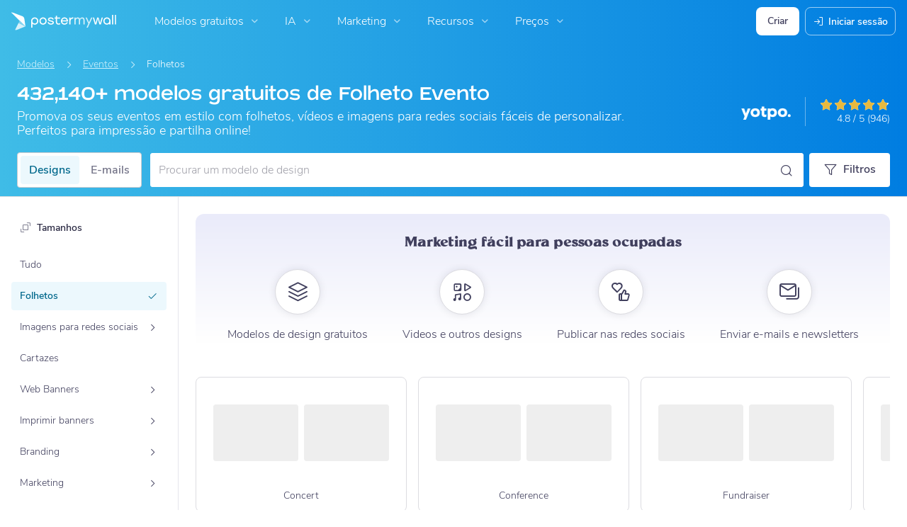

--- FILE ---
content_type: application/javascript; charset=UTF-8
request_url: https://pt.postermywall.com/index.php/asset/getFrontendJsEntry?bundleName=nav-search&_=1816
body_size: 799
content:
<script type="text/javascript" src="https://d1csarkz8obe9u.cloudfront.net/builds/runtime.0e1eb03bfdd730aed3ca.bundle.js" charset="UTF-8"></script>
<script type="text/javascript" src="https://d1csarkz8obe9u.cloudfront.net/builds/fabric.e28d47ef38bac3753e26.bundle.js" charset="UTF-8"></script>
<script type="text/javascript" src="https://d1csarkz8obe9u.cloudfront.net/builds/react-vendor.ccec7c7b139aea1928e2.bundle.js" charset="UTF-8"></script>
<script type="text/javascript" src="https://d1csarkz8obe9u.cloudfront.net/builds/95502.f699248e146904acdc0b.bundle.js" charset="UTF-8"></script>
<script type="text/javascript" src="https://d1csarkz8obe9u.cloudfront.net/builds/55418.65d378e08e59622aaaad.bundle.js" charset="UTF-8"></script>
<script type="text/javascript" src="https://d1csarkz8obe9u.cloudfront.net/builds/42485.b6c093bd19a9c4b6549c.bundle.js" charset="UTF-8"></script>
<script type="text/javascript" src="https://d1csarkz8obe9u.cloudfront.net/builds/38220.3a8efa11335fbea780c8.bundle.js" charset="UTF-8"></script>
<script type="text/javascript" src="https://d1csarkz8obe9u.cloudfront.net/builds/nav-search.40f248a7dd416a6a559c.bundle.js" charset="UTF-8"></script>
